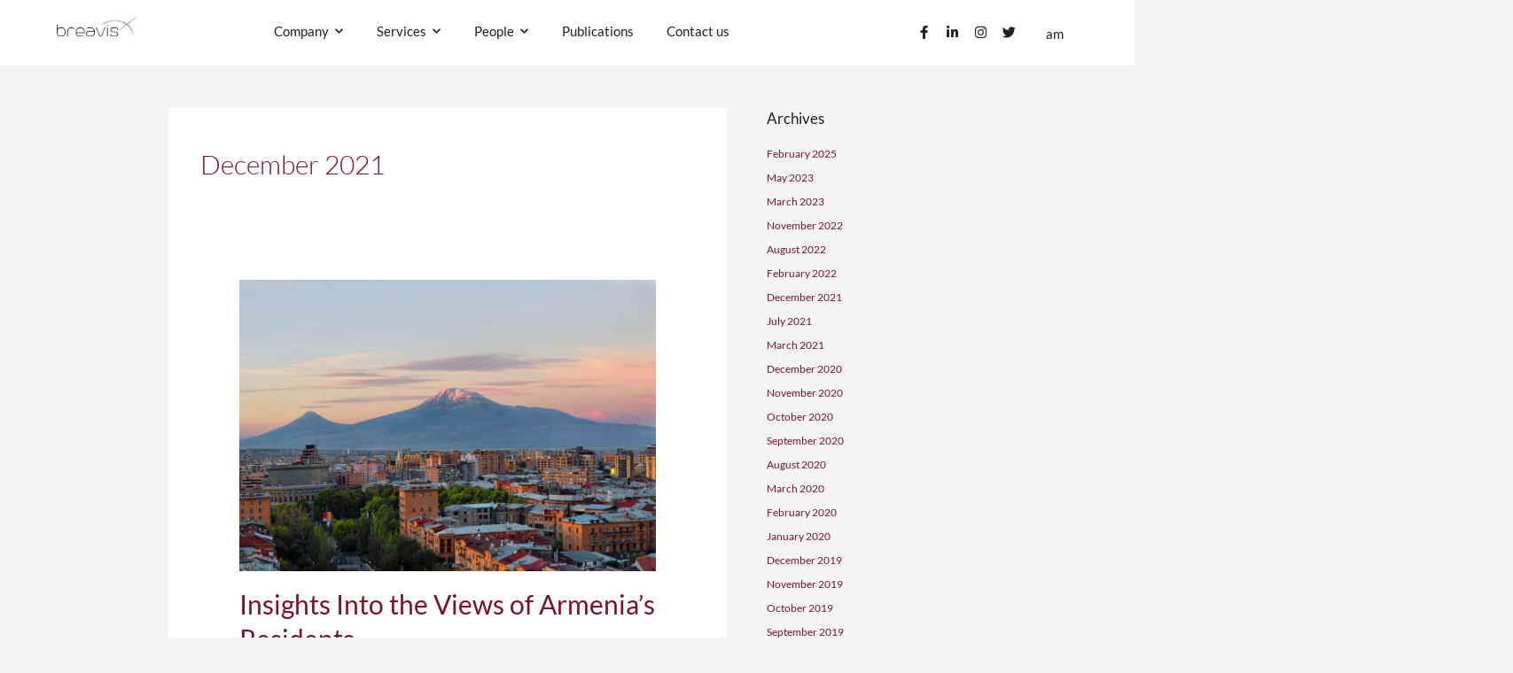

--- FILE ---
content_type: text/css
request_url: https://breavis.com/wp-content/themes/astra-child/ctc-style.css?ver=2.6.0.1606308004
body_size: -134
content:
/*
CTC Separate Stylesheet
Updated: 2020-11-25 16:40:14
*/



--- FILE ---
content_type: text/css
request_url: https://breavis.com/wp-content/uploads/elementor/css/post-1334.css?ver=1762441695
body_size: 2196
content:
.elementor-1334 .elementor-element.elementor-element-7ee47392 > .elementor-container > .elementor-column > .elementor-widget-wrap{align-content:center;align-items:center;}.elementor-1334 .elementor-element.elementor-element-7ee47392:not(.elementor-motion-effects-element-type-background), .elementor-1334 .elementor-element.elementor-element-7ee47392 > .elementor-motion-effects-container > .elementor-motion-effects-layer{background-color:#FFFFFF;}.elementor-1334 .elementor-element.elementor-element-7ee47392{transition:background 0.3s, border 0.3s, border-radius 0.3s, box-shadow 0.3s;margin-top:0px;margin-bottom:0px;padding:0.1% 05% 0.1% 05%;z-index:99991;}.elementor-1334 .elementor-element.elementor-element-7ee47392 > .elementor-background-overlay{transition:background 0.3s, border-radius 0.3s, opacity 0.3s;}.elementor-bc-flex-widget .elementor-1334 .elementor-element.elementor-element-37c9b765.elementor-column .elementor-widget-wrap{align-items:center;}.elementor-1334 .elementor-element.elementor-element-37c9b765.elementor-column.elementor-element[data-element_type="column"] > .elementor-widget-wrap.elementor-element-populated{align-content:center;align-items:center;}.elementor-widget-theme-site-logo .widget-image-caption{color:var( --e-global-color-text );font-family:var( --e-global-typography-text-font-family ), Lato;font-weight:var( --e-global-typography-text-font-weight );}.elementor-1334 .elementor-element.elementor-element-142b2413 > .elementor-widget-container{margin:-20px 0px 0px 0px;}.elementor-1334 .elementor-element.elementor-element-142b2413{text-align:left;}.elementor-1334 .elementor-element.elementor-element-142b2413 img{width:120px;}.elementor-bc-flex-widget .elementor-1334 .elementor-element.elementor-element-3887fb42.elementor-column .elementor-widget-wrap{align-items:center;}.elementor-1334 .elementor-element.elementor-element-3887fb42.elementor-column.elementor-element[data-element_type="column"] > .elementor-widget-wrap.elementor-element-populated{align-content:center;align-items:center;}.elementor-1334 .elementor-element.elementor-element-4822a9f{margin-top:0px;margin-bottom:0px;z-index:9999999;}.elementor-bc-flex-widget .elementor-1334 .elementor-element.elementor-element-57e5d1a.elementor-column .elementor-widget-wrap{align-items:center;}.elementor-1334 .elementor-element.elementor-element-57e5d1a.elementor-column.elementor-element[data-element_type="column"] > .elementor-widget-wrap.elementor-element-populated{align-content:center;align-items:center;}.elementor-widget-nav-menu .elementor-nav-menu .elementor-item{font-family:var( --e-global-typography-primary-font-family ), Lato;font-weight:var( --e-global-typography-primary-font-weight );}.elementor-widget-nav-menu .elementor-nav-menu--main .elementor-item{color:var( --e-global-color-text );fill:var( --e-global-color-text );}.elementor-widget-nav-menu .elementor-nav-menu--main .elementor-item:hover,
					.elementor-widget-nav-menu .elementor-nav-menu--main .elementor-item.elementor-item-active,
					.elementor-widget-nav-menu .elementor-nav-menu--main .elementor-item.highlighted,
					.elementor-widget-nav-menu .elementor-nav-menu--main .elementor-item:focus{color:var( --e-global-color-accent );fill:var( --e-global-color-accent );}.elementor-widget-nav-menu .elementor-nav-menu--main:not(.e--pointer-framed) .elementor-item:before,
					.elementor-widget-nav-menu .elementor-nav-menu--main:not(.e--pointer-framed) .elementor-item:after{background-color:var( --e-global-color-accent );}.elementor-widget-nav-menu .e--pointer-framed .elementor-item:before,
					.elementor-widget-nav-menu .e--pointer-framed .elementor-item:after{border-color:var( --e-global-color-accent );}.elementor-widget-nav-menu{--e-nav-menu-divider-color:var( --e-global-color-text );}.elementor-widget-nav-menu .elementor-nav-menu--dropdown .elementor-item, .elementor-widget-nav-menu .elementor-nav-menu--dropdown  .elementor-sub-item{font-family:var( --e-global-typography-accent-font-family ), Lato;font-weight:var( --e-global-typography-accent-font-weight );}.elementor-1334 .elementor-element.elementor-element-147dd950 > .elementor-widget-container{margin:15px 0px 0px 0px;}.elementor-1334 .elementor-element.elementor-element-147dd950 .elementor-menu-toggle{margin-left:auto;background-color:#7A7A7A00;border-width:0px;border-radius:0px;}.elementor-1334 .elementor-element.elementor-element-147dd950 .elementor-nav-menu .elementor-item{font-size:20px;font-weight:400;text-decoration:none;}.elementor-1334 .elementor-element.elementor-element-147dd950 .elementor-nav-menu--main .elementor-item{color:var( --e-global-color-secondary );fill:var( --e-global-color-secondary );padding-top:10px;padding-bottom:10px;}.elementor-1334 .elementor-element.elementor-element-147dd950 .elementor-nav-menu--main:not(.e--pointer-framed) .elementor-item:before,
					.elementor-1334 .elementor-element.elementor-element-147dd950 .elementor-nav-menu--main:not(.e--pointer-framed) .elementor-item:after{background-color:var( --e-global-color-primary );}.elementor-1334 .elementor-element.elementor-element-147dd950 .e--pointer-framed .elementor-item:before,
					.elementor-1334 .elementor-element.elementor-element-147dd950 .e--pointer-framed .elementor-item:after{border-color:var( --e-global-color-primary );}.elementor-1334 .elementor-element.elementor-element-147dd950 .elementor-nav-menu--main:not(.e--pointer-framed) .elementor-item.elementor-item-active:before,
					.elementor-1334 .elementor-element.elementor-element-147dd950 .elementor-nav-menu--main:not(.e--pointer-framed) .elementor-item.elementor-item-active:after{background-color:var( --e-global-color-primary );}.elementor-1334 .elementor-element.elementor-element-147dd950 .e--pointer-framed .elementor-item.elementor-item-active:before,
					.elementor-1334 .elementor-element.elementor-element-147dd950 .e--pointer-framed .elementor-item.elementor-item-active:after{border-color:var( --e-global-color-primary );}.elementor-1334 .elementor-element.elementor-element-147dd950 .e--pointer-framed .elementor-item:before{border-width:3px;}.elementor-1334 .elementor-element.elementor-element-147dd950 .e--pointer-framed.e--animation-draw .elementor-item:before{border-width:0 0 3px 3px;}.elementor-1334 .elementor-element.elementor-element-147dd950 .e--pointer-framed.e--animation-draw .elementor-item:after{border-width:3px 3px 0 0;}.elementor-1334 .elementor-element.elementor-element-147dd950 .e--pointer-framed.e--animation-corners .elementor-item:before{border-width:3px 0 0 3px;}.elementor-1334 .elementor-element.elementor-element-147dd950 .e--pointer-framed.e--animation-corners .elementor-item:after{border-width:0 3px 3px 0;}.elementor-1334 .elementor-element.elementor-element-147dd950 .e--pointer-underline .elementor-item:after,
					 .elementor-1334 .elementor-element.elementor-element-147dd950 .e--pointer-overline .elementor-item:before,
					 .elementor-1334 .elementor-element.elementor-element-147dd950 .e--pointer-double-line .elementor-item:before,
					 .elementor-1334 .elementor-element.elementor-element-147dd950 .e--pointer-double-line .elementor-item:after{height:3px;}.elementor-1334 .elementor-element.elementor-element-147dd950{--e-nav-menu-horizontal-menu-item-margin:calc( 10px / 2 );--nav-menu-icon-size:30px;}.elementor-1334 .elementor-element.elementor-element-147dd950 .elementor-nav-menu--main:not(.elementor-nav-menu--layout-horizontal) .elementor-nav-menu > li:not(:last-child){margin-bottom:10px;}.elementor-1334 .elementor-element.elementor-element-147dd950 .elementor-nav-menu--dropdown a, .elementor-1334 .elementor-element.elementor-element-147dd950 .elementor-menu-toggle{color:var( --e-global-color-accent );fill:var( --e-global-color-accent );}.elementor-1334 .elementor-element.elementor-element-147dd950 .elementor-nav-menu--dropdown{background-color:var( --e-global-color-secondary );}.elementor-1334 .elementor-element.elementor-element-147dd950 .elementor-nav-menu--dropdown a:hover,
					.elementor-1334 .elementor-element.elementor-element-147dd950 .elementor-nav-menu--dropdown a:focus,
					.elementor-1334 .elementor-element.elementor-element-147dd950 .elementor-nav-menu--dropdown a.elementor-item-active,
					.elementor-1334 .elementor-element.elementor-element-147dd950 .elementor-nav-menu--dropdown a.highlighted,
					.elementor-1334 .elementor-element.elementor-element-147dd950 .elementor-menu-toggle:hover,
					.elementor-1334 .elementor-element.elementor-element-147dd950 .elementor-menu-toggle:focus{color:var( --e-global-color-secondary );}.elementor-1334 .elementor-element.elementor-element-147dd950 .elementor-nav-menu--dropdown a:hover,
					.elementor-1334 .elementor-element.elementor-element-147dd950 .elementor-nav-menu--dropdown a:focus,
					.elementor-1334 .elementor-element.elementor-element-147dd950 .elementor-nav-menu--dropdown a.elementor-item-active,
					.elementor-1334 .elementor-element.elementor-element-147dd950 .elementor-nav-menu--dropdown a.highlighted{background-color:#FFFFFF;}.elementor-1334 .elementor-element.elementor-element-147dd950 .elementor-nav-menu--dropdown a.elementor-item-active{color:var( --e-global-color-text );background-color:var( --e-global-color-accent );}.elementor-1334 .elementor-element.elementor-element-147dd950 .elementor-nav-menu--dropdown .elementor-item, .elementor-1334 .elementor-element.elementor-element-147dd950 .elementor-nav-menu--dropdown  .elementor-sub-item{font-size:19px;font-weight:400;text-decoration:none;}.elementor-1334 .elementor-element.elementor-element-147dd950 .elementor-nav-menu--dropdown a{padding-top:15px;padding-bottom:15px;}.elementor-1334 .elementor-element.elementor-element-147dd950 div.elementor-menu-toggle{color:var( --e-global-color-secondary );}.elementor-1334 .elementor-element.elementor-element-147dd950 div.elementor-menu-toggle svg{fill:var( --e-global-color-secondary );}.elementor-1334 .elementor-element.elementor-element-147dd950 div.elementor-menu-toggle:hover, .elementor-1334 .elementor-element.elementor-element-147dd950 div.elementor-menu-toggle:focus{color:var( --e-global-color-primary );}.elementor-1334 .elementor-element.elementor-element-147dd950 div.elementor-menu-toggle:hover svg, .elementor-1334 .elementor-element.elementor-element-147dd950 div.elementor-menu-toggle:focus svg{fill:var( --e-global-color-primary );}.elementor-1334 .elementor-element.elementor-element-3cfc7cb .elementskit-navbar-nav > li > a:hover, .elementor-1334 .elementor-element.elementor-element-3cfc7cb .elementskit-navbar-nav > li > a:focus, .elementor-1334 .elementor-element.elementor-element-3cfc7cb .elementskit-navbar-nav > li > a:active, .elementor-1334 .elementor-element.elementor-element-3cfc7cb .elementskit-navbar-nav > li:hover > a{background-color:var( --e-global-color-secondary );}.elementor-1334 .elementor-element.elementor-element-3cfc7cb .elementskit-navbar-nav > li.current-menu-item > a,.elementor-1334 .elementor-element.elementor-element-3cfc7cb .elementskit-navbar-nav > li.current-menu-ancestor > a{background-color:var( --e-global-color-secondary );}
					.elementor-1334 .elementor-element.elementor-element-3cfc7cb .elementskit-navbar-nav .elementskit-submenu-panel > li > a:hover,
					.elementor-1334 .elementor-element.elementor-element-3cfc7cb .elementskit-navbar-nav .elementskit-submenu-panel > li > a:focus,
					.elementor-1334 .elementor-element.elementor-element-3cfc7cb .elementskit-navbar-nav .elementskit-submenu-panel > li > a:active,
					.elementor-1334 .elementor-element.elementor-element-3cfc7cb .elementskit-navbar-nav .elementskit-submenu-panel > li:hover > a{background-color:var( --e-global-color-secondary );}.elementor-1334 .elementor-element.elementor-element-3cfc7cb .elementskit-navbar-nav .elementskit-submenu-panel > li.current-menu-item > a{background-color:var( --e-global-color-secondary );color:#707070 !important;}.elementor-1334 .elementor-element.elementor-element-3cfc7cb .elementskit-menu-hamburger:hover{background-color:var( --e-global-color-secondary );}.elementor-1334 .elementor-element.elementor-element-3cfc7cb .elementskit-menu-close:hover{background-color:var( --e-global-color-secondary );color:var( --e-global-color-accent );}.elementor-1334 .elementor-element.elementor-element-3cfc7cb .elementskit-menu-container{height:25px;border-radius:0px 0px 0px 0px;}.elementor-1334 .elementor-element.elementor-element-3cfc7cb .elementskit-navbar-nav > li > a{font-size:20px;font-weight:400;color:var( --e-global-color-secondary );padding:0px 22px 0px 22px;}.elementor-1334 .elementor-element.elementor-element-3cfc7cb .elementskit-navbar-nav > li > a:hover{color:#707070;}.elementor-1334 .elementor-element.elementor-element-3cfc7cb .elementskit-navbar-nav > li > a:focus{color:#707070;}.elementor-1334 .elementor-element.elementor-element-3cfc7cb .elementskit-navbar-nav > li > a:active{color:#707070;}.elementor-1334 .elementor-element.elementor-element-3cfc7cb .elementskit-navbar-nav > li:hover > a{color:#707070;}.elementor-1334 .elementor-element.elementor-element-3cfc7cb .elementskit-navbar-nav > li:hover > a .elementskit-submenu-indicator{color:#707070;}.elementor-1334 .elementor-element.elementor-element-3cfc7cb .elementskit-navbar-nav > li > a:hover .elementskit-submenu-indicator{color:#707070;}.elementor-1334 .elementor-element.elementor-element-3cfc7cb .elementskit-navbar-nav > li > a:focus .elementskit-submenu-indicator{color:#707070;}.elementor-1334 .elementor-element.elementor-element-3cfc7cb .elementskit-navbar-nav > li > a:active .elementskit-submenu-indicator{color:#707070;}.elementor-1334 .elementor-element.elementor-element-3cfc7cb .elementskit-navbar-nav > li.current-menu-item > a{color:#707070;}.elementor-1334 .elementor-element.elementor-element-3cfc7cb .elementskit-navbar-nav > li.current-menu-ancestor > a{color:#707070;}.elementor-1334 .elementor-element.elementor-element-3cfc7cb .elementskit-navbar-nav > li.current-menu-ancestor > a .elementskit-submenu-indicator{color:#707070;}.elementor-1334 .elementor-element.elementor-element-3cfc7cb .elementskit-navbar-nav > li > a .elementskit-submenu-indicator{color:#101010;fill:#101010;}.elementor-1334 .elementor-element.elementor-element-3cfc7cb .elementskit-navbar-nav > li > a .ekit-submenu-indicator-icon{color:#101010;fill:#101010;}.elementor-1334 .elementor-element.elementor-element-3cfc7cb .elementskit-navbar-nav .elementskit-submenu-panel > li > a{font-weight:300;padding:15px 15px 15px 15px;color:#000000;}.elementor-1334 .elementor-element.elementor-element-3cfc7cb .elementskit-navbar-nav .elementskit-submenu-panel > li > a:hover{color:#707070;}.elementor-1334 .elementor-element.elementor-element-3cfc7cb .elementskit-navbar-nav .elementskit-submenu-panel > li > a:focus{color:#707070;}.elementor-1334 .elementor-element.elementor-element-3cfc7cb .elementskit-navbar-nav .elementskit-submenu-panel > li > a:active{color:#707070;}.elementor-1334 .elementor-element.elementor-element-3cfc7cb .elementskit-navbar-nav .elementskit-submenu-panel > li:hover > a{color:#707070;}.elementor-1334 .elementor-element.elementor-element-3cfc7cb .elementskit-submenu-panel{padding:15px 0px 15px 0px;}.elementor-1334 .elementor-element.elementor-element-3cfc7cb .elementskit-navbar-nav .elementskit-submenu-panel{border-radius:0px 0px 0px 0px;min-width:220px;}.elementor-1334 .elementor-element.elementor-element-3cfc7cb .elementskit-menu-hamburger{float:right;border-style:solid;border-color:var( --e-global-color-secondary );}.elementor-1334 .elementor-element.elementor-element-3cfc7cb .elementskit-menu-hamburger .elementskit-menu-hamburger-icon{background-color:var( --e-global-color-secondary );}.elementor-1334 .elementor-element.elementor-element-3cfc7cb .elementskit-menu-hamburger > .ekit-menu-icon{color:var( --e-global-color-secondary );}.elementor-1334 .elementor-element.elementor-element-3cfc7cb .elementskit-menu-hamburger:hover .elementskit-menu-hamburger-icon{background-color:var( --e-global-color-accent );}.elementor-1334 .elementor-element.elementor-element-3cfc7cb .elementskit-menu-hamburger:hover > .ekit-menu-icon{color:var( --e-global-color-accent );}.elementor-1334 .elementor-element.elementor-element-3cfc7cb .elementskit-menu-close{font-family:"Lato", Lato;font-weight:600;border-style:solid;color:rgba(51, 51, 51, 1);}.elementor-bc-flex-widget .elementor-1334 .elementor-element.elementor-element-548c7c9.elementor-column .elementor-widget-wrap{align-items:center;}.elementor-1334 .elementor-element.elementor-element-548c7c9.elementor-column.elementor-element[data-element_type="column"] > .elementor-widget-wrap.elementor-element-populated{align-content:center;align-items:center;}.elementor-1334 .elementor-element.elementor-element-df3a5b0{--grid-template-columns:repeat(0, auto);--icon-size:20px;--grid-column-gap:0px;}.elementor-1334 .elementor-element.elementor-element-df3a5b0 .elementor-widget-container{text-align:right;}.elementor-1334 .elementor-element.elementor-element-df3a5b0 > .elementor-widget-container{margin:0px 0px 0px 0px;}.elementor-1334 .elementor-element.elementor-element-df3a5b0 .elementor-social-icon{background-color:#54595F00;--icon-padding:0.5em;}.elementor-1334 .elementor-element.elementor-element-df3a5b0 .elementor-social-icon i{color:var( --e-global-color-secondary );}.elementor-1334 .elementor-element.elementor-element-df3a5b0 .elementor-social-icon svg{fill:var( --e-global-color-secondary );}.elementor-1334 .elementor-element.elementor-element-df3a5b0 .elementor-social-icon:hover i{color:var( --e-global-color-primary );}.elementor-1334 .elementor-element.elementor-element-df3a5b0 .elementor-social-icon:hover svg{fill:var( --e-global-color-primary );}.elementor-bc-flex-widget .elementor-1334 .elementor-element.elementor-element-579cd1e.elementor-column .elementor-widget-wrap{align-items:center;}.elementor-1334 .elementor-element.elementor-element-579cd1e.elementor-column.elementor-element[data-element_type="column"] > .elementor-widget-wrap.elementor-element-populated{align-content:center;align-items:center;}.elementor-widget-polylang-language-switcher .cpel-switcher__lang a{font-family:var( --e-global-typography-primary-font-family ), Lato;font-weight:var( --e-global-typography-primary-font-weight );color:var( --e-global-color-text );}.elementor-widget-polylang-language-switcher .cpel-switcher__icon{color:var( --e-global-color-text );}.elementor-widget-polylang-language-switcher .cpel-switcher__lang a:hover, .elementor-widget-polylang-language-switcher .cpel-switcher__lang a:focus{font-family:var( --e-global-typography-primary-font-family ), Lato;font-weight:var( --e-global-typography-primary-font-weight );color:var( --e-global-color-accent );}.elementor-widget-polylang-language-switcher .cpel-switcher__lang.cpel-switcher__lang--active a{font-family:var( --e-global-typography-primary-font-family ), Lato;font-weight:var( --e-global-typography-primary-font-weight );}.elementor-1334 .elementor-element.elementor-element-b3a742b .cpel-switcher__lang a{font-size:20px;font-weight:400;text-decoration:none;color:var( --e-global-color-secondary );}.elementor-1334 .elementor-element.elementor-element-b3a742b .cpel-switcher__icon{color:var( --e-global-color-secondary );}.elementor-1334 .elementor-element.elementor-element-b3a742b .cpel-switcher__lang a:hover, .elementor-1334 .elementor-element.elementor-element-b3a742b .cpel-switcher__lang a:focus{font-family:"Lato", Lato;font-size:20px;font-weight:400;color:var( --e-global-color-primary );}.elementor-1334 .elementor-element.elementor-element-b3a742b .cpel-switcher__nav{--cpel-switcher-space:15px;}.elementor-1334 .elementor-element.elementor-element-b3a742b .cpel-switcher__code{padding-left:10px;}.elementor-theme-builder-content-area{height:400px;}.elementor-location-header:before, .elementor-location-footer:before{content:"";display:table;clear:both;}@media(max-width:1024px){.elementor-1334 .elementor-element.elementor-element-7ee47392{padding:2% 5% 2% 5%;}.elementor-1334 .elementor-element.elementor-element-142b2413{text-align:left;}.elementor-1334 .elementor-element.elementor-element-3887fb42 > .elementor-element-populated{margin:0px 0px 0px 0px;--e-column-margin-right:0px;--e-column-margin-left:0px;}.elementor-1334 .elementor-element.elementor-element-147dd950 .elementor-nav-menu .elementor-item{font-size:13px;}.elementor-1334 .elementor-element.elementor-element-147dd950{--e-nav-menu-horizontal-menu-item-margin:calc( 0px / 2 );}.elementor-1334 .elementor-element.elementor-element-147dd950 .elementor-nav-menu--main:not(.elementor-nav-menu--layout-horizontal) .elementor-nav-menu > li:not(:last-child){margin-bottom:0px;}.elementor-1334 .elementor-element.elementor-element-3cfc7cb .elementskit-nav-identity-panel{padding:10px 10px 10px 10px;}.elementor-1334 .elementor-element.elementor-element-3cfc7cb .elementskit-menu-container{max-width:350px;border-radius:0px 0px 0px 0px;}.elementor-1334 .elementor-element.elementor-element-3cfc7cb .elementskit-navbar-nav > li > a{color:#000000;padding:10px 15px 10px 15px;}.elementor-1334 .elementor-element.elementor-element-3cfc7cb .elementskit-navbar-nav .elementskit-submenu-panel > li > a{font-size:1rem;padding:015px 015px 015px 015px;color:var( --e-global-color-secondary );}.elementor-1334 .elementor-element.elementor-element-3cfc7cb .elementskit-submenu-panel{padding:0px 0px 0px 0px;}.elementor-1334 .elementor-element.elementor-element-3cfc7cb .elementskit-menu-hamburger{float:right;width:45px;border-radius:0px;}.elementor-1334 .elementor-element.elementor-element-3cfc7cb .elementskit-menu-close{margin:12px 12px 12px 12px;width:45px;border-radius:0px;}.elementor-1334 .elementor-element.elementor-element-3cfc7cb .elementskit-nav-logo > img{max-width:125px;max-height:60px;}.elementor-1334 .elementor-element.elementor-element-3cfc7cb .elementskit-nav-logo{margin:0px 0px 0px 0px;padding:5px 5px 5px 5px;}.elementor-1334 .elementor-element.elementor-element-df3a5b0 .elementor-widget-container{text-align:right;}.elementor-1334 .elementor-element.elementor-element-b3a742b > .elementor-widget-container{margin:0px 25px 0px 0px;}}@media(max-width:767px){.elementor-1334 .elementor-element.elementor-element-7ee47392{padding:20px 20px 20px 20px;}.elementor-1334 .elementor-element.elementor-element-37c9b765{width:50%;}.elementor-bc-flex-widget .elementor-1334 .elementor-element.elementor-element-37c9b765.elementor-column .elementor-widget-wrap{align-items:center;}.elementor-1334 .elementor-element.elementor-element-37c9b765.elementor-column.elementor-element[data-element_type="column"] > .elementor-widget-wrap.elementor-element-populated{align-content:center;align-items:center;}.elementor-1334 .elementor-element.elementor-element-37c9b765 > .elementor-element-populated{margin:0px 0px 0px 0px;--e-column-margin-right:0px;--e-column-margin-left:0px;}.elementor-1334 .elementor-element.elementor-element-142b2413 > .elementor-widget-container{margin:-11px 0px 0px 0px;}.elementor-1334 .elementor-element.elementor-element-142b2413{text-align:left;}.elementor-1334 .elementor-element.elementor-element-142b2413 img{width:90px;}.elementor-1334 .elementor-element.elementor-element-3887fb42{width:50%;}.elementor-1334 .elementor-element.elementor-element-3887fb42 > .elementor-element-populated{margin:0px 0px 0px 0px;--e-column-margin-right:0px;--e-column-margin-left:0px;}.elementor-bc-flex-widget .elementor-1334 .elementor-element.elementor-element-57e5d1a.elementor-column .elementor-widget-wrap{align-items:center;}.elementor-1334 .elementor-element.elementor-element-57e5d1a.elementor-column.elementor-element[data-element_type="column"] > .elementor-widget-wrap.elementor-element-populated{align-content:center;align-items:center;}.elementor-1334 .elementor-element.elementor-element-57e5d1a > .elementor-element-populated{padding:0px 0px 0px 0px;}.elementor-1334 .elementor-element.elementor-element-147dd950 .elementor-nav-menu--dropdown a{padding-top:15px;padding-bottom:15px;}.elementor-1334 .elementor-element.elementor-element-3cfc7cb .elementskit-menu-container{max-width:100%;}.elementor-1334 .elementor-element.elementor-element-3cfc7cb .elementskit-navbar-nav > li > a{color:var( --e-global-color-secondary );}.elementor-1334 .elementor-element.elementor-element-3cfc7cb .elementskit-navbar-nav > li > a:hover{color:var( --e-global-color-accent );}.elementor-1334 .elementor-element.elementor-element-3cfc7cb .elementskit-navbar-nav > li > a:focus{color:var( --e-global-color-accent );}.elementor-1334 .elementor-element.elementor-element-3cfc7cb .elementskit-navbar-nav > li > a:active{color:var( --e-global-color-accent );}.elementor-1334 .elementor-element.elementor-element-3cfc7cb .elementskit-navbar-nav > li:hover > a{color:var( --e-global-color-accent );}.elementor-1334 .elementor-element.elementor-element-3cfc7cb .elementskit-navbar-nav > li:hover > a .elementskit-submenu-indicator{color:var( --e-global-color-accent );}.elementor-1334 .elementor-element.elementor-element-3cfc7cb .elementskit-navbar-nav > li > a:hover .elementskit-submenu-indicator{color:var( --e-global-color-accent );}.elementor-1334 .elementor-element.elementor-element-3cfc7cb .elementskit-navbar-nav > li > a:focus .elementskit-submenu-indicator{color:var( --e-global-color-accent );}.elementor-1334 .elementor-element.elementor-element-3cfc7cb .elementskit-navbar-nav > li > a:active .elementskit-submenu-indicator{color:var( --e-global-color-accent );}.elementor-1334 .elementor-element.elementor-element-3cfc7cb .elementskit-navbar-nav > li.current-menu-item > a{color:var( --e-global-color-text );}.elementor-1334 .elementor-element.elementor-element-3cfc7cb .elementskit-navbar-nav > li.current-menu-ancestor > a{color:var( --e-global-color-text );}.elementor-1334 .elementor-element.elementor-element-3cfc7cb .elementskit-navbar-nav > li.current-menu-ancestor > a .elementskit-submenu-indicator{color:var( --e-global-color-text );}.elementor-1334 .elementor-element.elementor-element-3cfc7cb .elementskit-navbar-nav .elementskit-submenu-panel > li > a{font-size:1rem;line-height:1em;}.elementor-1334 .elementor-element.elementor-element-3cfc7cb .elementskit-navbar-nav .elementskit-submenu-panel > li > a:hover{color:var( --e-global-color-accent );}.elementor-1334 .elementor-element.elementor-element-3cfc7cb .elementskit-navbar-nav .elementskit-submenu-panel > li > a:focus{color:var( --e-global-color-accent );}.elementor-1334 .elementor-element.elementor-element-3cfc7cb .elementskit-navbar-nav .elementskit-submenu-panel > li > a:active{color:var( --e-global-color-accent );}.elementor-1334 .elementor-element.elementor-element-3cfc7cb .elementskit-navbar-nav .elementskit-submenu-panel > li:hover > a{color:var( --e-global-color-accent );}.elementor-1334 .elementor-element.elementor-element-3cfc7cb .elementskit-navbar-nav .elementskit-submenu-panel > li.current-menu-item > a{color:var( --e-global-color-text );}.elementor-1334 .elementor-element.elementor-element-3cfc7cb .elementskit-menu-hamburger{float:right;border-width:0px 0px 0px 0px;}.elementor-1334 .elementor-element.elementor-element-3cfc7cb .elementskit-menu-close{border-width:0px 0px 0px 0px;}.elementor-1334 .elementor-element.elementor-element-3cfc7cb .elementskit-nav-logo > img{max-width:120px;max-height:50px;}.elementor-1334 .elementor-element.elementor-element-548c7c9{width:5%;}.elementor-1334 .elementor-element.elementor-element-df3a5b0 .elementor-widget-container{text-align:center;}.elementor-1334 .elementor-element.elementor-element-579cd1e{width:45%;}}@media(min-width:768px){.elementor-1334 .elementor-element.elementor-element-37c9b765{width:10%;}.elementor-1334 .elementor-element.elementor-element-3887fb42{width:90%;}.elementor-1334 .elementor-element.elementor-element-57e5d1a{width:75%;}.elementor-1334 .elementor-element.elementor-element-548c7c9{width:19.654%;}.elementor-1334 .elementor-element.elementor-element-579cd1e{width:5%;}}@media(max-width:1024px) and (min-width:768px){.elementor-1334 .elementor-element.elementor-element-37c9b765{width:20%;}.elementor-1334 .elementor-element.elementor-element-3887fb42{width:80%;}.elementor-1334 .elementor-element.elementor-element-57e5d1a{width:100%;}.elementor-1334 .elementor-element.elementor-element-548c7c9{width:90%;}.elementor-1334 .elementor-element.elementor-element-579cd1e{width:90%;}}

--- FILE ---
content_type: text/css
request_url: https://breavis.com/wp-content/uploads/elementor/css/post-1361.css?ver=1762441696
body_size: 2156
content:
.elementor-1361 .elementor-element.elementor-element-8d67f84:not(.elementor-motion-effects-element-type-background), .elementor-1361 .elementor-element.elementor-element-8d67f84 > .elementor-motion-effects-container > .elementor-motion-effects-layer{background-color:var( --e-global-color-secondary );}.elementor-1361 .elementor-element.elementor-element-8d67f84{transition:background 0.3s, border 0.3s, border-radius 0.3s, box-shadow 0.3s;padding:2% 5% 0% 5%;}.elementor-1361 .elementor-element.elementor-element-8d67f84 > .elementor-background-overlay{transition:background 0.3s, border-radius 0.3s, opacity 0.3s;}.elementor-bc-flex-widget .elementor-1361 .elementor-element.elementor-element-3bdd3e11.elementor-column .elementor-widget-wrap{align-items:flex-start;}.elementor-1361 .elementor-element.elementor-element-3bdd3e11.elementor-column.elementor-element[data-element_type="column"] > .elementor-widget-wrap.elementor-element-populated{align-content:flex-start;align-items:flex-start;}.elementor-widget-heading .elementor-heading-title{font-family:var( --e-global-typography-primary-font-family ), Lato;font-weight:var( --e-global-typography-primary-font-weight );color:var( --e-global-color-primary );}.elementor-1361 .elementor-element.elementor-element-2a2ff51 .elementor-heading-title{font-size:1.3rem;font-weight:bold;color:#ffffff;}.elementor-widget-divider{--divider-color:var( --e-global-color-secondary );}.elementor-widget-divider .elementor-divider__text{color:var( --e-global-color-secondary );font-family:var( --e-global-typography-secondary-font-family ), Lato;font-weight:var( --e-global-typography-secondary-font-weight );}.elementor-widget-divider.elementor-view-stacked .elementor-icon{background-color:var( --e-global-color-secondary );}.elementor-widget-divider.elementor-view-framed .elementor-icon, .elementor-widget-divider.elementor-view-default .elementor-icon{color:var( --e-global-color-secondary );border-color:var( --e-global-color-secondary );}.elementor-widget-divider.elementor-view-framed .elementor-icon, .elementor-widget-divider.elementor-view-default .elementor-icon svg{fill:var( --e-global-color-secondary );}.elementor-1361 .elementor-element.elementor-element-4d658ca{--divider-border-style:solid;--divider-color:var( --e-global-color-primary );--divider-border-width:2px;}.elementor-1361 .elementor-element.elementor-element-4d658ca > .elementor-widget-container{margin:-10px 0px 0px 0px;}.elementor-1361 .elementor-element.elementor-element-4d658ca .elementor-divider-separator{width:85px;}.elementor-1361 .elementor-element.elementor-element-4d658ca .elementor-divider{padding-block-start:0px;padding-block-end:0px;}.elementor-widget-icon-list .elementor-icon-list-item:not(:last-child):after{border-color:var( --e-global-color-text );}.elementor-widget-icon-list .elementor-icon-list-icon i{color:var( --e-global-color-primary );}.elementor-widget-icon-list .elementor-icon-list-icon svg{fill:var( --e-global-color-primary );}.elementor-widget-icon-list .elementor-icon-list-item > .elementor-icon-list-text, .elementor-widget-icon-list .elementor-icon-list-item > a{font-family:var( --e-global-typography-text-font-family ), Lato;font-weight:var( --e-global-typography-text-font-weight );}.elementor-widget-icon-list .elementor-icon-list-text{color:var( --e-global-color-secondary );}.elementor-1361 .elementor-element.elementor-element-6278259c > .elementor-widget-container{margin:0px 0px 0px 0px;}.elementor-1361 .elementor-element.elementor-element-6278259c .elementor-icon-list-items:not(.elementor-inline-items) .elementor-icon-list-item:not(:last-child){padding-block-end:calc(10px/2);}.elementor-1361 .elementor-element.elementor-element-6278259c .elementor-icon-list-items:not(.elementor-inline-items) .elementor-icon-list-item:not(:first-child){margin-block-start:calc(10px/2);}.elementor-1361 .elementor-element.elementor-element-6278259c .elementor-icon-list-items.elementor-inline-items .elementor-icon-list-item{margin-inline:calc(10px/2);}.elementor-1361 .elementor-element.elementor-element-6278259c .elementor-icon-list-items.elementor-inline-items{margin-inline:calc(-10px/2);}.elementor-1361 .elementor-element.elementor-element-6278259c .elementor-icon-list-items.elementor-inline-items .elementor-icon-list-item:after{inset-inline-end:calc(-10px/2);}.elementor-1361 .elementor-element.elementor-element-6278259c .elementor-icon-list-icon i{color:#FFFFFF;transition:color 0.3s;}.elementor-1361 .elementor-element.elementor-element-6278259c .elementor-icon-list-icon svg{fill:#FFFFFF;transition:fill 0.3s;}.elementor-1361 .elementor-element.elementor-element-6278259c .elementor-icon-list-item:hover .elementor-icon-list-icon i{color:var( --e-global-color-primary );}.elementor-1361 .elementor-element.elementor-element-6278259c .elementor-icon-list-item:hover .elementor-icon-list-icon svg{fill:var( --e-global-color-primary );}.elementor-1361 .elementor-element.elementor-element-6278259c{--e-icon-list-icon-size:15px;--icon-vertical-offset:0px;}.elementor-1361 .elementor-element.elementor-element-6278259c .elementor-icon-list-icon{padding-inline-end:14px;}.elementor-1361 .elementor-element.elementor-element-6278259c .elementor-icon-list-item > .elementor-icon-list-text, .elementor-1361 .elementor-element.elementor-element-6278259c .elementor-icon-list-item > a{font-size:1rem;font-weight:300;text-decoration:none;line-height:1.5em;}.elementor-1361 .elementor-element.elementor-element-6278259c .elementor-icon-list-text{color:#FFFFFF;transition:color 0.3s;}.elementor-1361 .elementor-element.elementor-element-6278259c .elementor-icon-list-item:hover .elementor-icon-list-text{color:var( --e-global-color-primary );}.elementor-1361 .elementor-element.elementor-element-c5a3050 > .elementor-widget-container{margin:0px 0px 0px 0px;}.elementor-1361 .elementor-element.elementor-element-c5a3050 .elementor-icon-list-items:not(.elementor-inline-items) .elementor-icon-list-item:not(:last-child){padding-block-end:calc(10px/2);}.elementor-1361 .elementor-element.elementor-element-c5a3050 .elementor-icon-list-items:not(.elementor-inline-items) .elementor-icon-list-item:not(:first-child){margin-block-start:calc(10px/2);}.elementor-1361 .elementor-element.elementor-element-c5a3050 .elementor-icon-list-items.elementor-inline-items .elementor-icon-list-item{margin-inline:calc(10px/2);}.elementor-1361 .elementor-element.elementor-element-c5a3050 .elementor-icon-list-items.elementor-inline-items{margin-inline:calc(-10px/2);}.elementor-1361 .elementor-element.elementor-element-c5a3050 .elementor-icon-list-items.elementor-inline-items .elementor-icon-list-item:after{inset-inline-end:calc(-10px/2);}.elementor-1361 .elementor-element.elementor-element-c5a3050 .elementor-icon-list-icon i{color:#FFFFFF;transition:color 0.3s;}.elementor-1361 .elementor-element.elementor-element-c5a3050 .elementor-icon-list-icon svg{fill:#FFFFFF;transition:fill 0.3s;}.elementor-1361 .elementor-element.elementor-element-c5a3050 .elementor-icon-list-item:hover .elementor-icon-list-icon i{color:var( --e-global-color-primary );}.elementor-1361 .elementor-element.elementor-element-c5a3050 .elementor-icon-list-item:hover .elementor-icon-list-icon svg{fill:var( --e-global-color-primary );}.elementor-1361 .elementor-element.elementor-element-c5a3050{--e-icon-list-icon-size:15px;--icon-vertical-offset:0px;}.elementor-1361 .elementor-element.elementor-element-c5a3050 .elementor-icon-list-icon{padding-inline-end:14px;}.elementor-1361 .elementor-element.elementor-element-c5a3050 .elementor-icon-list-item > .elementor-icon-list-text, .elementor-1361 .elementor-element.elementor-element-c5a3050 .elementor-icon-list-item > a{font-size:1rem;font-weight:300;text-decoration:none;line-height:1.5em;}.elementor-1361 .elementor-element.elementor-element-c5a3050 .elementor-icon-list-text{color:#FFFFFF;transition:color 0.3s;}.elementor-1361 .elementor-element.elementor-element-c5a3050 .elementor-icon-list-item:hover .elementor-icon-list-text{color:var( --e-global-color-primary );}.elementor-1361 .elementor-element.elementor-element-1dfe9e{--grid-template-columns:repeat(0, auto);--icon-size:17px;--grid-column-gap:14px;--grid-row-gap:0px;}.elementor-1361 .elementor-element.elementor-element-1dfe9e .elementor-widget-container{text-align:left;}.elementor-1361 .elementor-element.elementor-element-1dfe9e .elementor-social-icon{background-color:#FFFFFF00;--icon-padding:0em;}.elementor-1361 .elementor-element.elementor-element-1dfe9e .elementor-social-icon i{color:#FFFFFF;}.elementor-1361 .elementor-element.elementor-element-1dfe9e .elementor-social-icon svg{fill:#FFFFFF;}.elementor-1361 .elementor-element.elementor-element-1dfe9e .elementor-social-icon:hover i{color:var( --e-global-color-primary );}.elementor-1361 .elementor-element.elementor-element-1dfe9e .elementor-social-icon:hover svg{fill:var( --e-global-color-primary );}.elementor-1361 .elementor-element.elementor-element-f4ad179 > .elementor-element-populated{padding:0px 0px 0px 0px;}.elementor-bc-flex-widget .elementor-1361 .elementor-element.elementor-element-711320bb.elementor-column .elementor-widget-wrap{align-items:flex-start;}.elementor-1361 .elementor-element.elementor-element-711320bb.elementor-column.elementor-element[data-element_type="column"] > .elementor-widget-wrap.elementor-element-populated{align-content:flex-start;align-items:flex-start;}.elementor-1361 .elementor-element.elementor-element-594d8283 > .elementor-widget-container{margin:0px 0px -10px 0px;}.elementor-1361 .elementor-element.elementor-element-594d8283 .elementor-heading-title{font-size:1.3em;font-weight:900;text-decoration:none;color:var( --e-global-color-primary );}.elementor-1361 .elementor-element.elementor-element-707e5fb .elementor-icon-list-items:not(.elementor-inline-items) .elementor-icon-list-item:not(:last-child){padding-block-end:calc(10px/2);}.elementor-1361 .elementor-element.elementor-element-707e5fb .elementor-icon-list-items:not(.elementor-inline-items) .elementor-icon-list-item:not(:first-child){margin-block-start:calc(10px/2);}.elementor-1361 .elementor-element.elementor-element-707e5fb .elementor-icon-list-items.elementor-inline-items .elementor-icon-list-item{margin-inline:calc(10px/2);}.elementor-1361 .elementor-element.elementor-element-707e5fb .elementor-icon-list-items.elementor-inline-items{margin-inline:calc(-10px/2);}.elementor-1361 .elementor-element.elementor-element-707e5fb .elementor-icon-list-items.elementor-inline-items .elementor-icon-list-item:after{inset-inline-end:calc(-10px/2);}.elementor-1361 .elementor-element.elementor-element-707e5fb .elementor-icon-list-icon i{transition:color 0.3s;}.elementor-1361 .elementor-element.elementor-element-707e5fb .elementor-icon-list-icon svg{transition:fill 0.3s;}.elementor-1361 .elementor-element.elementor-element-707e5fb{--e-icon-list-icon-size:6px;--icon-vertical-offset:0px;}.elementor-1361 .elementor-element.elementor-element-707e5fb .elementor-icon-list-icon{padding-inline-end:0px;}.elementor-1361 .elementor-element.elementor-element-707e5fb .elementor-icon-list-item > .elementor-icon-list-text, .elementor-1361 .elementor-element.elementor-element-707e5fb .elementor-icon-list-item > a{font-size:1.2rem;font-weight:300;line-height:1.4em;}.elementor-1361 .elementor-element.elementor-element-707e5fb .elementor-icon-list-text{color:#FFFFFF;transition:color 0.3s;}.elementor-bc-flex-widget .elementor-1361 .elementor-element.elementor-element-736d539.elementor-column .elementor-widget-wrap{align-items:flex-start;}.elementor-1361 .elementor-element.elementor-element-736d539.elementor-column.elementor-element[data-element_type="column"] > .elementor-widget-wrap.elementor-element-populated{align-content:flex-start;align-items:flex-start;}.elementor-1361 .elementor-element.elementor-element-4d2a09d > .elementor-widget-container{margin:0px 0px -10px 0px;}.elementor-1361 .elementor-element.elementor-element-4d2a09d .elementor-heading-title{font-size:1.3em;font-weight:900;text-decoration:none;color:var( --e-global-color-primary );}.elementor-1361 .elementor-element.elementor-element-46b56af .elementor-icon-list-items:not(.elementor-inline-items) .elementor-icon-list-item:not(:last-child){padding-block-end:calc(10px/2);}.elementor-1361 .elementor-element.elementor-element-46b56af .elementor-icon-list-items:not(.elementor-inline-items) .elementor-icon-list-item:not(:first-child){margin-block-start:calc(10px/2);}.elementor-1361 .elementor-element.elementor-element-46b56af .elementor-icon-list-items.elementor-inline-items .elementor-icon-list-item{margin-inline:calc(10px/2);}.elementor-1361 .elementor-element.elementor-element-46b56af .elementor-icon-list-items.elementor-inline-items{margin-inline:calc(-10px/2);}.elementor-1361 .elementor-element.elementor-element-46b56af .elementor-icon-list-items.elementor-inline-items .elementor-icon-list-item:after{inset-inline-end:calc(-10px/2);}.elementor-1361 .elementor-element.elementor-element-46b56af .elementor-icon-list-icon i{transition:color 0.3s;}.elementor-1361 .elementor-element.elementor-element-46b56af .elementor-icon-list-icon svg{transition:fill 0.3s;}.elementor-1361 .elementor-element.elementor-element-46b56af{--e-icon-list-icon-size:6px;--icon-vertical-offset:0px;}.elementor-1361 .elementor-element.elementor-element-46b56af .elementor-icon-list-icon{padding-inline-end:0px;}.elementor-1361 .elementor-element.elementor-element-46b56af .elementor-icon-list-item > .elementor-icon-list-text, .elementor-1361 .elementor-element.elementor-element-46b56af .elementor-icon-list-item > a{font-size:1.2rem;font-weight:300;line-height:1.4em;}.elementor-1361 .elementor-element.elementor-element-46b56af .elementor-icon-list-text{color:#FFFFFF;transition:color 0.3s;}.elementor-bc-flex-widget .elementor-1361 .elementor-element.elementor-element-02f495c.elementor-column .elementor-widget-wrap{align-items:flex-start;}.elementor-1361 .elementor-element.elementor-element-02f495c.elementor-column.elementor-element[data-element_type="column"] > .elementor-widget-wrap.elementor-element-populated{align-content:flex-start;align-items:flex-start;}.elementor-1361 .elementor-element.elementor-element-ac0103a > .elementor-widget-container{margin:0px 0px -10px 0px;}.elementor-1361 .elementor-element.elementor-element-ac0103a .elementor-heading-title{font-size:1.3em;font-weight:900;text-decoration:none;color:var( --e-global-color-primary );}.elementor-1361 .elementor-element.elementor-element-c5b1ecd .elementor-icon-list-items:not(.elementor-inline-items) .elementor-icon-list-item:not(:last-child){padding-block-end:calc(10px/2);}.elementor-1361 .elementor-element.elementor-element-c5b1ecd .elementor-icon-list-items:not(.elementor-inline-items) .elementor-icon-list-item:not(:first-child){margin-block-start:calc(10px/2);}.elementor-1361 .elementor-element.elementor-element-c5b1ecd .elementor-icon-list-items.elementor-inline-items .elementor-icon-list-item{margin-inline:calc(10px/2);}.elementor-1361 .elementor-element.elementor-element-c5b1ecd .elementor-icon-list-items.elementor-inline-items{margin-inline:calc(-10px/2);}.elementor-1361 .elementor-element.elementor-element-c5b1ecd .elementor-icon-list-items.elementor-inline-items .elementor-icon-list-item:after{inset-inline-end:calc(-10px/2);}.elementor-1361 .elementor-element.elementor-element-c5b1ecd .elementor-icon-list-icon i{transition:color 0.3s;}.elementor-1361 .elementor-element.elementor-element-c5b1ecd .elementor-icon-list-icon svg{transition:fill 0.3s;}.elementor-1361 .elementor-element.elementor-element-c5b1ecd{--e-icon-list-icon-size:6px;--icon-vertical-offset:0px;}.elementor-1361 .elementor-element.elementor-element-c5b1ecd .elementor-icon-list-icon{padding-inline-end:0px;}.elementor-1361 .elementor-element.elementor-element-c5b1ecd .elementor-icon-list-item > .elementor-icon-list-text, .elementor-1361 .elementor-element.elementor-element-c5b1ecd .elementor-icon-list-item > a{font-size:1.2rem;font-weight:300;line-height:1.4em;}.elementor-1361 .elementor-element.elementor-element-c5b1ecd .elementor-icon-list-text{color:#FFFFFF;transition:color 0.3s;}.elementor-1361 .elementor-element.elementor-element-c6687e8 > .elementor-widget-container{margin:0px 0px 20px 0px;}.elementor-1361 .elementor-element.elementor-element-c6687e8 .elementor-heading-title{font-size:1.3em;font-weight:900;text-decoration:none;color:var( --e-global-color-primary );}.elementor-bc-flex-widget .elementor-1361 .elementor-element.elementor-element-95157d6.elementor-column .elementor-widget-wrap{align-items:flex-start;}.elementor-1361 .elementor-element.elementor-element-95157d6.elementor-column.elementor-element[data-element_type="column"] > .elementor-widget-wrap.elementor-element-populated{align-content:flex-start;align-items:flex-start;}.elementor-1361 .elementor-element.elementor-element-20b402d > .elementor-widget-container{margin:0px 0px -10px 0px;}.elementor-1361 .elementor-element.elementor-element-20b402d .elementor-heading-title{font-size:1.3em;font-weight:900;text-decoration:none;color:var( --e-global-color-primary );}.elementor-1361 .elementor-element.elementor-element-a7a9ee2 .elementor-icon-list-items:not(.elementor-inline-items) .elementor-icon-list-item:not(:last-child){padding-block-end:calc(10px/2);}.elementor-1361 .elementor-element.elementor-element-a7a9ee2 .elementor-icon-list-items:not(.elementor-inline-items) .elementor-icon-list-item:not(:first-child){margin-block-start:calc(10px/2);}.elementor-1361 .elementor-element.elementor-element-a7a9ee2 .elementor-icon-list-items.elementor-inline-items .elementor-icon-list-item{margin-inline:calc(10px/2);}.elementor-1361 .elementor-element.elementor-element-a7a9ee2 .elementor-icon-list-items.elementor-inline-items{margin-inline:calc(-10px/2);}.elementor-1361 .elementor-element.elementor-element-a7a9ee2 .elementor-icon-list-items.elementor-inline-items .elementor-icon-list-item:after{inset-inline-end:calc(-10px/2);}.elementor-1361 .elementor-element.elementor-element-a7a9ee2 .elementor-icon-list-icon i{transition:color 0.3s;}.elementor-1361 .elementor-element.elementor-element-a7a9ee2 .elementor-icon-list-icon svg{transition:fill 0.3s;}.elementor-1361 .elementor-element.elementor-element-a7a9ee2{--e-icon-list-icon-size:6px;--icon-vertical-offset:0px;}.elementor-1361 .elementor-element.elementor-element-a7a9ee2 .elementor-icon-list-icon{padding-inline-end:0px;}.elementor-1361 .elementor-element.elementor-element-a7a9ee2 .elementor-icon-list-item > .elementor-icon-list-text, .elementor-1361 .elementor-element.elementor-element-a7a9ee2 .elementor-icon-list-item > a{font-size:1.2rem;font-weight:300;line-height:1.4em;}.elementor-1361 .elementor-element.elementor-element-a7a9ee2 .elementor-icon-list-text{color:#FFFFFF;transition:color 0.3s;}.elementor-1361 .elementor-element.elementor-element-a60fba5 > .elementor-widget-container{margin:0px 0px 20px 0px;}.elementor-1361 .elementor-element.elementor-element-a60fba5 .elementor-heading-title{font-size:1.3em;font-weight:900;text-decoration:none;color:var( --e-global-color-primary );}.elementor-1361 .elementor-element.elementor-element-2acbcc3:not(.elementor-motion-effects-element-type-background), .elementor-1361 .elementor-element.elementor-element-2acbcc3 > .elementor-motion-effects-container > .elementor-motion-effects-layer{background-color:var( --e-global-color-secondary );}.elementor-1361 .elementor-element.elementor-element-2acbcc3{transition:background 0.3s, border 0.3s, border-radius 0.3s, box-shadow 0.3s;padding:0% 5% 2% 5%;}.elementor-1361 .elementor-element.elementor-element-2acbcc3 > .elementor-background-overlay{transition:background 0.3s, border-radius 0.3s, opacity 0.3s;}.elementor-bc-flex-widget .elementor-1361 .elementor-element.elementor-element-b29e19d.elementor-column .elementor-widget-wrap{align-items:flex-start;}.elementor-1361 .elementor-element.elementor-element-b29e19d.elementor-column.elementor-element[data-element_type="column"] > .elementor-widget-wrap.elementor-element-populated{align-content:flex-start;align-items:flex-start;}.elementor-bc-flex-widget .elementor-1361 .elementor-element.elementor-element-a7e07e7.elementor-column .elementor-widget-wrap{align-items:flex-start;}.elementor-1361 .elementor-element.elementor-element-a7e07e7.elementor-column.elementor-element[data-element_type="column"] > .elementor-widget-wrap.elementor-element-populated{align-content:flex-start;align-items:flex-start;}.elementor-1361 .elementor-element.elementor-element-7c7788d > .elementor-widget-container{margin:0px 0px 20px 0px;}.elementor-1361 .elementor-element.elementor-element-7c7788d .elementor-heading-title{font-size:1.3em;font-weight:900;text-decoration:none;color:var( --e-global-color-primary );}.elementor-bc-flex-widget .elementor-1361 .elementor-element.elementor-element-e44f767.elementor-column .elementor-widget-wrap{align-items:flex-start;}.elementor-1361 .elementor-element.elementor-element-e44f767.elementor-column.elementor-element[data-element_type="column"] > .elementor-widget-wrap.elementor-element-populated{align-content:flex-start;align-items:flex-start;}.elementor-1361 .elementor-element.elementor-element-d7f0f69 > .elementor-widget-container{margin:0px 0px 20px 0px;}.elementor-1361 .elementor-element.elementor-element-d7f0f69 .elementor-heading-title{font-size:1.3em;font-weight:900;text-decoration:none;color:var( --e-global-color-primary );}.elementor-bc-flex-widget .elementor-1361 .elementor-element.elementor-element-15c3ec4.elementor-column .elementor-widget-wrap{align-items:flex-start;}.elementor-1361 .elementor-element.elementor-element-15c3ec4.elementor-column.elementor-element[data-element_type="column"] > .elementor-widget-wrap.elementor-element-populated{align-content:flex-start;align-items:flex-start;}.elementor-bc-flex-widget .elementor-1361 .elementor-element.elementor-element-bd4904f.elementor-column .elementor-widget-wrap{align-items:flex-start;}.elementor-1361 .elementor-element.elementor-element-bd4904f.elementor-column.elementor-element[data-element_type="column"] > .elementor-widget-wrap.elementor-element-populated{align-content:flex-start;align-items:flex-start;}.elementor-1361 .elementor-element.elementor-element-5082b43a > .elementor-container > .elementor-column > .elementor-widget-wrap{align-content:center;align-items:center;}.elementor-1361 .elementor-element.elementor-element-5082b43a:not(.elementor-motion-effects-element-type-background), .elementor-1361 .elementor-element.elementor-element-5082b43a > .elementor-motion-effects-container > .elementor-motion-effects-layer{background-color:var( --e-global-color-secondary );}.elementor-1361 .elementor-element.elementor-element-5082b43a > .elementor-container{min-height:50px;}.elementor-1361 .elementor-element.elementor-element-5082b43a{transition:background 0.3s, border 0.3s, border-radius 0.3s, box-shadow 0.3s;padding:0% 05% 0% 5%;}.elementor-1361 .elementor-element.elementor-element-5082b43a > .elementor-background-overlay{transition:background 0.3s, border-radius 0.3s, opacity 0.3s;}.elementor-1361 .elementor-element.elementor-element-24a65de3 > .elementor-element-populated{padding:0px 0px 0px 0px;}.elementor-1361 .elementor-element.elementor-element-dd60885{--divider-border-style:solid;--divider-color:#707070;--divider-border-width:1px;}.elementor-1361 .elementor-element.elementor-element-dd60885 .elementor-divider-separator{width:100%;margin:0 auto;margin-center:0;}.elementor-1361 .elementor-element.elementor-element-dd60885 .elementor-divider{text-align:center;padding-block-start:2px;padding-block-end:2px;}.elementor-1361 .elementor-element.elementor-element-bd3a2c6{margin-top:0px;margin-bottom:20px;padding:0px 0px 0px 0px;}.elementor-bc-flex-widget .elementor-1361 .elementor-element.elementor-element-a477880.elementor-column .elementor-widget-wrap{align-items:center;}.elementor-1361 .elementor-element.elementor-element-a477880.elementor-column.elementor-element[data-element_type="column"] > .elementor-widget-wrap.elementor-element-populated{align-content:center;align-items:center;}.elementor-1361 .elementor-element.elementor-element-a477880 > .elementor-element-populated{padding:0px 0px 0px 0px;}.elementor-widget-image .widget-image-caption{color:var( --e-global-color-text );font-family:var( --e-global-typography-text-font-family ), Lato;font-weight:var( --e-global-typography-text-font-weight );}.elementor-1361 .elementor-element.elementor-element-914e0bf{text-align:left;}.elementor-1361 .elementor-element.elementor-element-914e0bf img{width:25%;}.elementor-bc-flex-widget .elementor-1361 .elementor-element.elementor-element-1e314d6.elementor-column .elementor-widget-wrap{align-items:flex-end;}.elementor-1361 .elementor-element.elementor-element-1e314d6.elementor-column.elementor-element[data-element_type="column"] > .elementor-widget-wrap.elementor-element-populated{align-content:flex-end;align-items:flex-end;}.elementor-1361 .elementor-element.elementor-element-1e314d6 > .elementor-element-populated{padding:0px 0px 0px 0px;}.elementor-1361 .elementor-element.elementor-element-60a69eee{text-align:right;}.elementor-1361 .elementor-element.elementor-element-60a69eee .elementor-heading-title{font-size:15px;font-weight:300;color:#FFFFFFED;}.elementor-theme-builder-content-area{height:400px;}.elementor-location-header:before, .elementor-location-footer:before{content:"";display:table;clear:both;}@media(max-width:1024px){.elementor-1361 .elementor-element.elementor-element-3bdd3e11.elementor-column > .elementor-widget-wrap{justify-content:center;}.elementor-1361 .elementor-element.elementor-element-3bdd3e11 > .elementor-element-populated{margin:0px 0px 40px 0px;--e-column-margin-right:0px;--e-column-margin-left:0px;}.elementor-1361 .elementor-element.elementor-element-2a2ff51 > .elementor-widget-container{margin:17px 0px 0px 0px;}.elementor-1361 .elementor-element.elementor-element-2a2ff51{text-align:center;}.elementor-1361 .elementor-element.elementor-element-4d658ca .elementor-divider-separator{width:20%;margin:0 auto;margin-center:0;}.elementor-1361 .elementor-element.elementor-element-4d658ca .elementor-divider{text-align:center;}.elementor-1361 .elementor-element.elementor-element-6278259c .elementor-icon-list-items:not(.elementor-inline-items) .elementor-icon-list-item:not(:last-child){padding-block-end:calc(12px/2);}.elementor-1361 .elementor-element.elementor-element-6278259c .elementor-icon-list-items:not(.elementor-inline-items) .elementor-icon-list-item:not(:first-child){margin-block-start:calc(12px/2);}.elementor-1361 .elementor-element.elementor-element-6278259c .elementor-icon-list-items.elementor-inline-items .elementor-icon-list-item{margin-inline:calc(12px/2);}.elementor-1361 .elementor-element.elementor-element-6278259c .elementor-icon-list-items.elementor-inline-items{margin-inline:calc(-12px/2);}.elementor-1361 .elementor-element.elementor-element-6278259c .elementor-icon-list-items.elementor-inline-items .elementor-icon-list-item:after{inset-inline-end:calc(-12px/2);}.elementor-1361 .elementor-element.elementor-element-6278259c .elementor-icon-list-item > .elementor-icon-list-text, .elementor-1361 .elementor-element.elementor-element-6278259c .elementor-icon-list-item > a{font-size:13px;}.elementor-1361 .elementor-element.elementor-element-c5a3050 .elementor-icon-list-items:not(.elementor-inline-items) .elementor-icon-list-item:not(:last-child){padding-block-end:calc(12px/2);}.elementor-1361 .elementor-element.elementor-element-c5a3050 .elementor-icon-list-items:not(.elementor-inline-items) .elementor-icon-list-item:not(:first-child){margin-block-start:calc(12px/2);}.elementor-1361 .elementor-element.elementor-element-c5a3050 .elementor-icon-list-items.elementor-inline-items .elementor-icon-list-item{margin-inline:calc(12px/2);}.elementor-1361 .elementor-element.elementor-element-c5a3050 .elementor-icon-list-items.elementor-inline-items{margin-inline:calc(-12px/2);}.elementor-1361 .elementor-element.elementor-element-c5a3050 .elementor-icon-list-items.elementor-inline-items .elementor-icon-list-item:after{inset-inline-end:calc(-12px/2);}.elementor-1361 .elementor-element.elementor-element-c5a3050 .elementor-icon-list-item > .elementor-icon-list-text, .elementor-1361 .elementor-element.elementor-element-c5a3050 .elementor-icon-list-item > a{font-size:13px;}.elementor-1361 .elementor-element.elementor-element-1dfe9e .elementor-widget-container{text-align:center;}.elementor-1361 .elementor-element.elementor-element-711320bb > .elementor-element-populated{margin:0px 0px 0px 0px;--e-column-margin-right:0px;--e-column-margin-left:0px;}.elementor-1361 .elementor-element.elementor-element-707e5fb .elementor-icon-list-item > .elementor-icon-list-text, .elementor-1361 .elementor-element.elementor-element-707e5fb .elementor-icon-list-item > a{font-size:13px;}.elementor-1361 .elementor-element.elementor-element-736d539 > .elementor-element-populated{margin:0px 0px 0px 0px;--e-column-margin-right:0px;--e-column-margin-left:0px;}.elementor-1361 .elementor-element.elementor-element-46b56af .elementor-icon-list-item > .elementor-icon-list-text, .elementor-1361 .elementor-element.elementor-element-46b56af .elementor-icon-list-item > a{font-size:13px;}.elementor-1361 .elementor-element.elementor-element-02f495c > .elementor-element-populated{margin:0px 0px 0px 0px;--e-column-margin-right:0px;--e-column-margin-left:0px;}.elementor-1361 .elementor-element.elementor-element-c5b1ecd .elementor-icon-list-item > .elementor-icon-list-text, .elementor-1361 .elementor-element.elementor-element-c5b1ecd .elementor-icon-list-item > a{font-size:13px;}.elementor-1361 .elementor-element.elementor-element-95157d6 > .elementor-element-populated{margin:0px 0px 0px 0px;--e-column-margin-right:0px;--e-column-margin-left:0px;}.elementor-1361 .elementor-element.elementor-element-a7a9ee2 .elementor-icon-list-item > .elementor-icon-list-text, .elementor-1361 .elementor-element.elementor-element-a7a9ee2 .elementor-icon-list-item > a{font-size:13px;}.elementor-1361 .elementor-element.elementor-element-2acbcc3{padding:0px 20px 50px 20px;}.elementor-1361 .elementor-element.elementor-element-b29e19d > .elementor-element-populated{margin:0px 0px 40px 0px;--e-column-margin-right:0px;--e-column-margin-left:0px;}.elementor-1361 .elementor-element.elementor-element-a7e07e7 > .elementor-element-populated{margin:0px 0px 0px 0px;--e-column-margin-right:0px;--e-column-margin-left:0px;}.elementor-1361 .elementor-element.elementor-element-e44f767 > .elementor-element-populated{margin:0px 0px 0px 0px;--e-column-margin-right:0px;--e-column-margin-left:0px;}.elementor-1361 .elementor-element.elementor-element-15c3ec4 > .elementor-element-populated{margin:0px 0px 0px 0px;--e-column-margin-right:0px;--e-column-margin-left:0px;}.elementor-1361 .elementor-element.elementor-element-bd4904f > .elementor-element-populated{margin:0px 0px 0px 0px;--e-column-margin-right:0px;--e-column-margin-left:0px;}.elementor-1361 .elementor-element.elementor-element-5082b43a{padding:0px 20px 0px 20px;}.elementor-1361 .elementor-element.elementor-element-914e0bf img{width:29%;}.elementor-bc-flex-widget .elementor-1361 .elementor-element.elementor-element-1e314d6.elementor-column .elementor-widget-wrap{align-items:center;}.elementor-1361 .elementor-element.elementor-element-1e314d6.elementor-column.elementor-element[data-element_type="column"] > .elementor-widget-wrap.elementor-element-populated{align-content:center;align-items:center;}}@media(min-width:768px){.elementor-1361 .elementor-element.elementor-element-3bdd3e11{width:20%;}.elementor-1361 .elementor-element.elementor-element-f4ad179{width:80%;}}@media(max-width:1024px) and (min-width:768px){.elementor-1361 .elementor-element.elementor-element-3bdd3e11{width:100%;}.elementor-1361 .elementor-element.elementor-element-f4ad179{width:100%;}.elementor-1361 .elementor-element.elementor-element-711320bb{width:50%;}.elementor-1361 .elementor-element.elementor-element-736d539{width:50%;}.elementor-1361 .elementor-element.elementor-element-02f495c{width:50%;}.elementor-1361 .elementor-element.elementor-element-95157d6{width:50%;}.elementor-1361 .elementor-element.elementor-element-b29e19d{width:100%;}.elementor-1361 .elementor-element.elementor-element-a7e07e7{width:50%;}.elementor-1361 .elementor-element.elementor-element-e44f767{width:50%;}.elementor-1361 .elementor-element.elementor-element-15c3ec4{width:33%;}.elementor-1361 .elementor-element.elementor-element-bd4904f{width:33%;}}@media(max-width:767px){.elementor-1361 .elementor-element.elementor-element-3bdd3e11{width:100%;}.elementor-1361 .elementor-element.elementor-element-3bdd3e11 > .elementor-element-populated{margin:0px 0px 040px 0px;--e-column-margin-right:0px;--e-column-margin-left:0px;}.elementor-1361 .elementor-element.elementor-element-1dfe9e .elementor-widget-container{text-align:center;}.elementor-1361 .elementor-element.elementor-element-711320bb{width:50%;}.elementor-1361 .elementor-element.elementor-element-736d539{width:50%;}.elementor-1361 .elementor-element.elementor-element-02f495c{width:50%;}.elementor-1361 .elementor-element.elementor-element-95157d6{width:50%;}.elementor-1361 .elementor-element.elementor-element-2acbcc3{padding:22px 15px 0px 15px;}.elementor-1361 .elementor-element.elementor-element-b29e19d{width:100%;}.elementor-1361 .elementor-element.elementor-element-b29e19d > .elementor-element-populated{margin:0px 0px 040px 0px;--e-column-margin-right:0px;--e-column-margin-left:0px;}.elementor-1361 .elementor-element.elementor-element-a7e07e7{width:50%;}.elementor-1361 .elementor-element.elementor-element-e44f767{width:50%;}.elementor-1361 .elementor-element.elementor-element-15c3ec4{width:33%;}.elementor-1361 .elementor-element.elementor-element-bd4904f{width:33%;}.elementor-1361 .elementor-element.elementor-element-5082b43a{margin-top:0px;margin-bottom:0px;padding:0% 4% 0% 4%;}.elementor-1361 .elementor-element.elementor-element-a477880{width:50%;}.elementor-1361 .elementor-element.elementor-element-914e0bf > .elementor-widget-container{margin:0px 0px 13px 0px;}.elementor-1361 .elementor-element.elementor-element-914e0bf{text-align:left;}.elementor-1361 .elementor-element.elementor-element-914e0bf img{width:50%;}.elementor-1361 .elementor-element.elementor-element-1e314d6{width:50%;}.elementor-1361 .elementor-element.elementor-element-60a69eee{text-align:right;}}